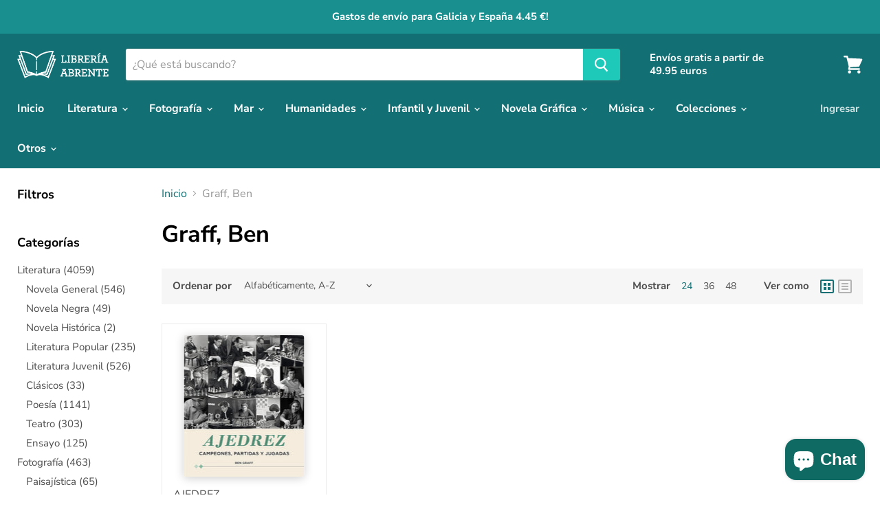

--- FILE ---
content_type: text/javascript
request_url: https://libreriaabrente.es/cdn/shop/t/5/assets/DynamicFeaturedCollection-StaticCollection-StaticProductRecommendations-StaticSearch.bundle.js?v=73485558877505452501595267286
body_size: 41835
content:
(window.wpJsonpPaskit=window.wpJsonpPaskit||[]).push([["DynamicFeaturedCollection-StaticCollection-StaticProductRecommendations-StaticSearch"],{"./node_modules/shopify-asyncview/dist/index.es.js":function(module,__webpack_exports__,__webpack_require__){"use strict";eval("__webpack_require__.r(__webpack_exports__);\n\n  /*!\n   * shopify-asyncview v2.0.3\n   * (c) 2019 Pixel Union\n  */\n\nfunction _classCallCheck(instance, Constructor) {\n  if (!(instance instanceof Constructor)) {\n    throw new TypeError(\"Cannot call a class as a function\");\n  }\n}\n\nfunction _defineProperties(target, props) {\n  for (var i = 0; i < props.length; i++) {\n    var descriptor = props[i];\n    descriptor.enumerable = descriptor.enumerable || false;\n    descriptor.configurable = true;\n    if (\"value\" in descriptor) descriptor.writable = true;\n    Object.defineProperty(target, descriptor.key, descriptor);\n  }\n}\n\nfunction _createClass(Constructor, protoProps, staticProps) {\n  if (protoProps) _defineProperties(Constructor.prototype, protoProps);\n  if (staticProps) _defineProperties(Constructor, staticProps);\n  return Constructor;\n}\n\nfunction _defineProperty(obj, key, value) {\n  if (key in obj) {\n    Object.defineProperty(obj, key, {\n      value: value,\n      enumerable: true,\n      configurable: true,\n      writable: true\n    });\n  } else {\n    obj[key] = value;\n  }\n\n  return obj;\n}\n\nfunction ownKeys(object, enumerableOnly) {\n  var keys = Object.keys(object);\n\n  if (Object.getOwnPropertySymbols) {\n    var symbols = Object.getOwnPropertySymbols(object);\n    if (enumerableOnly) symbols = symbols.filter(function (sym) {\n      return Object.getOwnPropertyDescriptor(object, sym).enumerable;\n    });\n    keys.push.apply(keys, symbols);\n  }\n\n  return keys;\n}\n\nfunction _objectSpread2(target) {\n  for (var i = 1; i < arguments.length; i++) {\n    var source = arguments[i] != null ? arguments[i] : {};\n\n    if (i % 2) {\n      ownKeys(source, true).forEach(function (key) {\n        _defineProperty(target, key, source[key]);\n      });\n    } else if (Object.getOwnPropertyDescriptors) {\n      Object.defineProperties(target, Object.getOwnPropertyDescriptors(source));\n    } else {\n      ownKeys(source).forEach(function (key) {\n        Object.defineProperty(target, key, Object.getOwnPropertyDescriptor(source, key));\n      });\n    }\n  }\n\n  return target;\n}\n\nfunction _slicedToArray(arr, i) {\n  return _arrayWithHoles(arr) || _iterableToArrayLimit(arr, i) || _nonIterableRest();\n}\n\nfunction _arrayWithHoles(arr) {\n  if (Array.isArray(arr)) return arr;\n}\n\nfunction _iterableToArrayLimit(arr, i) {\n  var _arr = [];\n  var _n = true;\n  var _d = false;\n  var _e = undefined;\n\n  try {\n    for (var _i = arr[Symbol.iterator](), _s; !(_n = (_s = _i.next()).done); _n = true) {\n      _arr.push(_s.value);\n\n      if (i && _arr.length === i) break;\n    }\n  } catch (err) {\n    _d = true;\n    _e = err;\n  } finally {\n    try {\n      if (!_n && _i[\"return\"] != null) _i[\"return\"]();\n    } finally {\n      if (_d) throw _e;\n    }\n  }\n\n  return _arr;\n}\n\nfunction _nonIterableRest() {\n  throw new TypeError(\"Invalid attempt to destructure non-iterable instance\");\n}\n\nvar deferred = {};\n\nvar AsyncView =\n/*#__PURE__*/\nfunction () {\n  function AsyncView() {\n    _classCallCheck(this, AsyncView);\n  }\n\n  _createClass(AsyncView, null, [{\n    key: \"load\",\n\n    /**\n     * Load the template given by the provided URL into the provided\n     * view\n     *\n     * @param {string} url - The url to load\n     * @param {object} query - An object containing additional query parameters of the URL\n     * @param {string} query.view - A required query parameter indicating which view to load\n     * @param {object} [options] - Config options\n     * @param {string} [options.hash] - A hash of the current page content\n     */\n    value: function load(url) {\n      var query = arguments.length > 1 && arguments[1] !== undefined ? arguments[1] : {};\n      var options = arguments.length > 2 && arguments[2] !== undefined ? arguments[2] : {};\n\n      if (!('view' in query)) {\n        return Promise.reject(new Error('\\'view\\' not found in \\'query\\' parameter'));\n      }\n\n      var querylessUrl = url.replace(/\\?[^#]+/, '');\n      var queryParamsString = new RegExp(/.+\\?([^#]+)/).exec(url);\n      var queryParams = query;\n\n      if (queryParamsString && queryParamsString.length >= 2) {\n        queryParamsString[1].split('&').forEach(function (param) {\n          var _param$split = param.split('='),\n              _param$split2 = _slicedToArray(_param$split, 2),\n              key = _param$split2[0],\n              value = _param$split2[1];\n\n          queryParams[key] = value;\n        });\n      } // NOTE: We're adding an additional timestamp to the query.\n      // This is to prevent certain browsers from returning cached\n      // versions of the url we are requesting.\n      // See this PR for more info: https://github.com/pixelunion/shopify-asyncview/pull/4\n\n\n      var cachebustingParams = _objectSpread2({}, queryParams, {\n        _: new Date().getTime()\n      });\n\n      var hashUrl = querylessUrl.replace(/([^#]+)(.*)/, function (match, address, hash) {\n        return \"\".concat(address, \"?\").concat(Object.keys(queryParams).sort().map(function (key) {\n          return \"\".concat(key, \"=\").concat(encodeURIComponent(queryParams[key]));\n        }).join('&')).concat(hash);\n      });\n      var requestUrl = querylessUrl.replace(/([^#]+)(.*)/, function (match, address, hash) {\n        return \"\".concat(address, \"?\").concat(Object.keys(cachebustingParams).sort().map(function (key) {\n          return \"\".concat(key, \"=\").concat(encodeURIComponent(cachebustingParams[key]));\n        }).join('&')).concat(hash);\n      });\n      var promise = new Promise(function (resolve, reject) {\n        var data;\n\n        if (hashUrl in deferred) {\n          resolve(deferred[hashUrl]);\n          return;\n        }\n\n        deferred[hashUrl] = promise;\n\n        if (options.hash) {\n          data = sessionStorage.getItem(hashUrl);\n\n          if (data) {\n            var deserialized = JSON.parse(data);\n\n            if (options.hash === deserialized.options.hash) {\n              delete deferred[hashUrl];\n              resolve(deserialized);\n              return;\n            }\n          }\n        }\n\n        var xhr = new XMLHttpRequest();\n        xhr.open('GET', requestUrl, true);\n\n        xhr.onload = function () {\n          var el = xhr.response;\n          var newOptions = {};\n          var optionsEl = el.querySelector('[data-options]');\n\n          if (optionsEl && optionsEl.innerHTML) {\n            newOptions = JSON.parse(el.querySelector('[data-options]').innerHTML);\n          }\n\n          var htmlEls = el.querySelectorAll('[data-html]');\n          var newHtml = {};\n\n          if (htmlEls.length === 1 && htmlEls[0].getAttribute('data-html') === '') {\n            newHtml = htmlEls[0].innerHTML;\n          } else {\n            for (var i = 0; i < htmlEls.length; i++) {\n              newHtml[htmlEls[i].getAttribute('data-html')] = htmlEls[i].innerHTML;\n            }\n          }\n\n          var dataEls = el.querySelectorAll('[data-data]');\n          var newData = {};\n\n          if (dataEls.length === 1 && dataEls[0].getAttribute('data-data') === '') {\n            newData = JSON.parse(dataEls[0].innerHTML);\n          } else {\n            for (var _i = 0; _i < dataEls.length; _i++) {\n              newData[dataEls[_i].getAttribute('data-data')] = JSON.parse(dataEls[_i].innerHTML);\n            }\n          }\n\n          if (options.hash) {\n            try {\n              sessionStorage.setItem(hashUrl, JSON.stringify({\n                options: newOptions,\n                data: newData,\n                html: newHtml\n              }));\n            } catch (error) {\n              console.error(error);\n            }\n          }\n\n          delete deferred[hashUrl];\n          resolve({\n            data: newData,\n            html: newHtml\n          });\n        };\n\n        xhr.onerror = function () {\n          delete deferred[hashUrl];\n          reject();\n        };\n\n        xhr.responseType = 'document';\n        xhr.send();\n      });\n      return promise;\n    }\n  }]);\n\n  return AsyncView;\n}();\n\n/* harmony default export */ __webpack_exports__[\"default\"] = (AsyncView);\n//# sourceURL=[module]\n//# sourceMappingURL=[data-uri]\n//# sourceURL=webpack-internal:///./node_modules/shopify-asyncview/dist/index.es.js\n")},"./source/scripts/components/GridItemSwatches.js":function(module,__webpack_exports__,__webpack_require__){"use strict";eval("__webpack_require__.r(__webpack_exports__);\n/* harmony export (binding) */ __webpack_require__.d(__webpack_exports__, \"default\", function() { return GridItemSwatches; });\n/* harmony import */ var _pixelunion_events__WEBPACK_IMPORTED_MODULE_0__ = __webpack_require__(/*! @pixelunion/events */ \"./node_modules/@pixelunion/events/dist/EventHandler.js\");\n/* harmony import */ var _pixelunion_events__WEBPACK_IMPORTED_MODULE_0___default = /*#__PURE__*/__webpack_require__.n(_pixelunion_events__WEBPACK_IMPORTED_MODULE_0__);\n/* harmony import */ var just_debounce__WEBPACK_IMPORTED_MODULE_1__ = __webpack_require__(/*! just-debounce */ \"./node_modules/just-debounce/index.js\");\n/* harmony import */ var just_debounce__WEBPACK_IMPORTED_MODULE_1___default = /*#__PURE__*/__webpack_require__.n(just_debounce__WEBPACK_IMPORTED_MODULE_1__);\n/* harmony import */ var rimg_shopify__WEBPACK_IMPORTED_MODULE_2__ = __webpack_require__(/*! rimg-shopify */ \"./node_modules/rimg-shopify/dist/index.es.js\");\n/* harmony import */ var shopify_asyncview__WEBPACK_IMPORTED_MODULE_3__ = __webpack_require__(/*! shopify-asyncview */ \"./node_modules/shopify-asyncview/dist/index.es.js\");\nfunction _classCallCheck(instance, Constructor) { if (!(instance instanceof Constructor)) { throw new TypeError(\"Cannot call a class as a function\"); } }\n\nfunction _defineProperties(target, props) { for (var i = 0; i < props.length; i++) { var descriptor = props[i]; descriptor.enumerable = descriptor.enumerable || false; descriptor.configurable = true; if (\"value\" in descriptor) descriptor.writable = true; Object.defineProperty(target, descriptor.key, descriptor); } }\n\nfunction _createClass(Constructor, protoProps, staticProps) { if (protoProps) _defineProperties(Constructor.prototype, protoProps); if (staticProps) _defineProperties(Constructor, staticProps); return Constructor; }\n\n\n\n\n\nvar swatchGap = null;\n\nvar GridItemSwatches = /*#__PURE__*/function () {\n  function GridItemSwatches(options) {\n    var _this = this;\n\n    _classCallCheck(this, GridItemSwatches);\n\n    this.el = options.el;\n    this.setInitialVariant = options.setInitialVariant;\n    this.expanded = false;\n    this.swatchImages = {};\n    this.swatchVariantIds = {};\n    this.selectedImage = null;\n    this.state = {};\n    this.events = new _pixelunion_events__WEBPACK_IMPORTED_MODULE_0___default.a();\n    this.data = JSON.parse(this.el.querySelector('[data-swatch-data]').innerHTML);\n    this.variants = this.data.variants;\n    this.swatchesContainer = this.el.querySelector('[data-swatches-container]');\n    this.cardLinks = this.el.querySelectorAll('[data-product-page-link]');\n    this.cardLinkHref = this.cardLinks[0].getAttribute('href');\n    this.activeControlTime = 0;\n    this.activeControl = this.swatchesContainer.querySelector('[checked]');\n    this.isPreselected = !!this.activeControl;\n    this.swatches = this.swatchesContainer.querySelectorAll('[data-swatch]');\n    this.swatchCount = this.swatches.length;\n    this.swatchCountWrapper = this.el.querySelector('[data-swatch-count-wrapper]');\n    this.swatchCount = this.swatchCountWrapper.querySelector('[data-swatch-count]');\n    this.swatchWidths = Array.prototype.map.call(this.swatches, function (swatch) {\n      return swatch.getBoundingClientRect().width;\n    });\n    this.resize();\n    this.el.querySelector('[data-swatches]').classList.add('processed');\n    this.originalImages = {\n      primary: this.el.querySelector('.productitem--image-primary'),\n      alternate: this.el.querySelector('.productitem--image-alternate')\n    };\n    this.disableUnavailable(); // +/- button expansion events\n\n    this.events.register(window, 'resize', just_debounce__WEBPACK_IMPORTED_MODULE_1___default()(function () {\n      return _this.resize();\n    }, 50));\n    this.events.register(this.swatchCountWrapper, 'click', function () {\n      return _this._toggleExpanded();\n    }); // Image injection events\n\n    this.injectImagesMouseoverEvent = this.events.register(this.el, 'mouseover', function () {\n      return _this._injectImages();\n    });\n    this.injectImagesFocusinEvent = this.events.register(this.el, 'focusin', function () {\n      return _this._injectImages();\n    }); // Image/swatch switching events\n\n    this.events.register(this.swatchesContainer, 'mouseover', function (e) {\n      return _this._handleMouseOver(e);\n    });\n    this.events.register(this.swatchesContainer, 'mouseleave', function (e) {\n      return _this._handleMouseLeave(e);\n    });\n    this.events.register(this.swatchesContainer, 'click', function (e) {\n      return _this._handleClick(e);\n    });\n    this.events.register(this.swatchesContainer, 'change', function (e) {\n      return _this._handleChange(e);\n    });\n    this.events.register(this.swatchesContainer, 'focusin', function (e) {\n      return _this._handleSwatchFocus(e);\n    });\n  }\n\n  _createClass(GridItemSwatches, [{\n    key: \"disableUnavailable\",\n    value: function disableUnavailable() {\n      var _this2 = this;\n\n      if (!this.variants) {\n        return;\n      }\n\n      var availableSwatches = {};\n      this.variants.forEach(function (variant) {\n        if (variant.available) {\n          availableSwatches[variant[_this2.data.swatchOptionKey]] = true;\n        }\n      });\n      var swatchInputs = this.swatchesContainer.querySelectorAll('input[name=\"swatch\"]');\n      swatchInputs.forEach(function (swatch) {\n        if (!(swatch.value in availableSwatches)) {\n          swatch.disabled = true;\n        }\n      });\n    }\n  }, {\n    key: \"resize\",\n    value: function resize() {\n      var _this3 = this;\n\n      if (this.expanded) this._toggleExpanded();\n      var availableWidth = this.swatchesContainer.getBoundingClientRect().width - parseInt(window.getComputedStyle(this.swatchesContainer).paddingRight, 10);\n      var newShowSwatchCount = this.swatches.length;\n      var cumulativeWidth = 0;\n\n      for (var i = 0; i < this.swatches.length; i++) {\n        if (cumulativeWidth + this.getSwatchGap() + this.swatchWidths[i] < availableWidth) {\n          cumulativeWidth += swatchGap + this.swatchWidths[i];\n        } else {\n          newShowSwatchCount = i;\n          break;\n        }\n      }\n\n      if (newShowSwatchCount === this.showSwatchCount) return;\n      this.showSwatchCount = newShowSwatchCount;\n      this.swatches.forEach(function (swatch, index) {\n        if (index < _this3.showSwatchCount) {\n          swatch.classList.add('productitem--swatches-swatch-visible');\n          swatch.classList.remove('productitem--swatches-swatch-hidden');\n        } else {\n          swatch.classList.remove('productitem--swatches-swatch-visible');\n          swatch.classList.add('productitem--swatches-swatch-hidden');\n        }\n      });\n      this.swatchCountWrapper.style.left = \"\".concat(cumulativeWidth, \"px\");\n\n      if (this.swatches.length > this.showSwatchCount) {\n        this.swatchCountWrapper.style.display = 'flex';\n        this.swatchCount.innerText = \"+\".concat(this.swatches.length - this.showSwatchCount);\n      } else {\n        this.swatchCountWrapper.style.display = 'none';\n      }\n    }\n  }, {\n    key: \"_injectImages\",\n    value: function _injectImages() {\n      var _this4 = this;\n\n      this.events.unregister(this.injectImagesFocusinEvent);\n      this.events.unregister(this.injectImagesMouseoverEvent);\n      shopify_asyncview__WEBPACK_IMPORTED_MODULE_3__[\"default\"].load(this.cardLinkHref, {\n        view: '_swatch-data'\n      }, {\n        hash: this.data.hash\n      }).then(function (_ref) {\n        var data = _ref.data;\n        if (_this4.imagesInjected) return;\n        _this4.imagesInjected = true;\n        var tempContainer = document.createDocumentFragment();\n\n        if (data.featuredImage) {\n          var tempEl = document.createElement('div');\n          tempEl.innerHTML = data.featuredImage;\n          var img = tempEl.querySelector('img');\n          tempContainer.appendChild(img);\n          _this4.featuredImage = img;\n        }\n\n        data.swatches.forEach(function (_ref2) {\n          var swatchValue = _ref2.swatchValue,\n              imageString = _ref2.imageString,\n              variantId = _ref2.variantId;\n          _this4.swatchVariantIds[swatchValue] = variantId;\n\n          if (imageString) {\n            var _tempEl = document.createElement('div');\n\n            _tempEl.innerHTML = imageString;\n\n            var _img = _tempEl.querySelector('img');\n\n            tempContainer.appendChild(_img);\n            _this4.swatchImages[swatchValue] = _img;\n          }\n        });\n\n        var imagesContainer = _this4.el.querySelector('[data-product-item-image]');\n\n        var salesBadge = imagesContainer.querySelector('[data-badge-sales]');\n        imagesContainer.insertBefore(tempContainer, salesBadge);\n        rimg_shopify__WEBPACK_IMPORTED_MODULE_2__[\"default\"].watch(imagesContainer);\n\n        _this4._setState({\n          swatchName: _this4.activeControl ? _this4.activeControl.value : null,\n          primaryImage: _this4.originalImages.primary,\n          hideAlternateImage: !!_this4.activeControl\n        });\n      });\n    }\n  }, {\n    key: \"_setState\",\n    value: function _setState(_ref3) {\n      var swatchName = _ref3.swatchName,\n          primaryImage = _ref3.primaryImage,\n          hideAlternateImage = _ref3.hideAlternateImage;\n      var oldPrimaryImg = this.state.primaryImage;\n      var href = swatchName ? \"\".concat(this.cardLinkHref, \"?variant=\").concat(this.swatchVariantIds[swatchName]) : this.cardLinkHref;\n      this.cardLinks.forEach(function (link) {\n        return link.setAttribute('href', href);\n      });\n      this.setInitialVariant(this.swatchVariantIds[swatchName] || this.variants[0].id);\n\n      if (oldPrimaryImg) {\n        oldPrimaryImg.classList.remove('productitem--image-primary');\n        oldPrimaryImg.style.visibility = '';\n      }\n\n      if (primaryImage) {\n        primaryImage.classList.add('productitem--image-primary');\n        primaryImage.style.visibility = hideAlternateImage ? 'visible' : '';\n      }\n\n      if (this.originalImages.alternate) {\n        this.originalImages.alternate.style.visibility = hideAlternateImage ? 'hidden' : '';\n      }\n\n      this.state = {\n        swatchName: swatchName,\n        primaryImage: primaryImage,\n        hideAlternateImage: hideAlternateImage\n      };\n    }\n  }, {\n    key: \"_handleChange\",\n    value: function _handleChange(_ref4) {\n      var target = _ref4.target;\n      this.activeControlTime = Date.now();\n      this.activeControl = target;\n      var swatchName = target.value;\n      this.selectedImage = this.swatchImages[swatchName] || this.originalImages.primary;\n\n      this._setState({\n        swatchName: swatchName,\n        primaryImage: this.selectedImage,\n        hideAlternateImage: true\n      });\n    }\n  }, {\n    key: \"_handleClick\",\n    value: function _handleClick(_ref5) {\n      var target = _ref5.target;\n\n      if (target === this.activeControl && this.activeControlTime + 150 < Date.now()) {\n        // Allow deselection, if swatch has been active for more than the threshold\n        // because we can't guarantee the order of the click and change events\n        target.checked = false;\n        this.activeControl = null;\n        this.selectedImage = null; // Swaps in featured image if card was rendered on server with preselected swatch variant image.\n\n        if (this.isPreselected && this.featuredImage) {\n          this.originalImages.primary = this.featuredImage;\n          this.isPreselected = false;\n        }\n\n        this._setState({\n          swatchName: null,\n          primaryImage: this.state.primaryImage,\n          hideAlternateImage: true\n        });\n      }\n    }\n  }, {\n    key: \"_handleMouseOver\",\n    value: function _handleMouseOver(event) {\n      if (event.target.hasAttribute('data-swatch-tooltip')) {\n        this._setState({\n          swatchName: this.state.swatchName,\n          primaryImage: this.swatchImages[event.target.dataset.swatchTooltip] || this.originalImages.primary,\n          hideAlternateImage: true\n        });\n      }\n    }\n  }, {\n    key: \"_handleMouseLeave\",\n    value: function _handleMouseLeave(_ref6) {\n      var target = _ref6.target;\n\n      if (target.hasAttribute('data-swatches-container')) {\n        this._setState({\n          swatchName: this.state.swatchName,\n          primaryImage: this.selectedImage || this.originalImages.primary,\n          hideAlternateImage: !!this.selectedImage\n        });\n      }\n    }\n  }, {\n    key: \"_handleSwatchFocus\",\n    value: function _handleSwatchFocus(_ref7) {\n      var target = _ref7.target;\n\n      if (this.expanded === false && target.nextElementSibling.classList.contains('productitem--swatches-swatch-hidden')) {\n        this._toggleExpanded();\n      }\n    }\n  }, {\n    key: \"_toggleExpanded\",\n    value: function _toggleExpanded() {\n      var swatchesEl = this.el.querySelector('[data-swatches]');\n\n      if (this.expanded) {\n        this.expanded = false;\n        swatchesEl.classList.remove('productitem--swatches-expanded');\n        this.swatchCount.innerText = \"+\".concat(this.swatches.length - this.showSwatchCount);\n      } else {\n        this.expanded = true;\n        swatchesEl.classList.add('productitem--swatches-expanded');\n      }\n    } // Getters are used to avoid having to get these properties for every card on the page\n\n  }, {\n    key: \"getSwatchGap\",\n    value: function getSwatchGap() {\n      if (swatchGap === null) {\n        swatchGap = parseInt(window.getComputedStyle(this.swatches[0]).getPropertyValue('margin-right'), 10);\n      }\n\n      return swatchGap;\n    }\n  }, {\n    key: \"unload\",\n    value: function unload() {\n      this.events.unregisterAll();\n    }\n  }]);\n\n  return GridItemSwatches;\n}();\n\n//# sourceURL=[module]\n//# sourceMappingURL=[data-uri]\n//# sourceURL=webpack-internal:///./source/scripts/components/GridItemSwatches.js\n")},"./source/scripts/components/Modal.js":function(module,__webpack_exports__,__webpack_require__){"use strict";eval('__webpack_require__.r(__webpack_exports__);\n/* harmony export (binding) */ __webpack_require__.d(__webpack_exports__, "default", function() { return Modal; });\n/* harmony import */ var jquery__WEBPACK_IMPORTED_MODULE_0__ = __webpack_require__(/*! jquery */ "./node_modules/jquery/dist/jquery.js");\n/* harmony import */ var jquery__WEBPACK_IMPORTED_MODULE_0___default = /*#__PURE__*/__webpack_require__.n(jquery__WEBPACK_IMPORTED_MODULE_0__);\n/* harmony import */ var just_debounce__WEBPACK_IMPORTED_MODULE_1__ = __webpack_require__(/*! just-debounce */ "./node_modules/just-debounce/index.js");\n/* harmony import */ var just_debounce__WEBPACK_IMPORTED_MODULE_1___default = /*#__PURE__*/__webpack_require__.n(just_debounce__WEBPACK_IMPORTED_MODULE_1__);\n/* harmony import */ var vanilla_modal__WEBPACK_IMPORTED_MODULE_2__ = __webpack_require__(/*! vanilla-modal */ "./node_modules/vanilla-modal/dist/index.js");\n/* harmony import */ var vanilla_modal__WEBPACK_IMPORTED_MODULE_2___default = /*#__PURE__*/__webpack_require__.n(vanilla_modal__WEBPACK_IMPORTED_MODULE_2__);\n/* harmony import */ var _shopify_theme_a11y__WEBPACK_IMPORTED_MODULE_3__ = __webpack_require__(/*! @shopify/theme-a11y */ "./node_modules/@shopify/theme-a11y/theme-a11y.js");\n/* harmony import */ var _helpers_ScrollLock__WEBPACK_IMPORTED_MODULE_4__ = __webpack_require__(/*! ../helpers/ScrollLock */ "./source/scripts/helpers/ScrollLock.js");\nfunction _classCallCheck(instance, Constructor) { if (!(instance instanceof Constructor)) { throw new TypeError("Cannot call a class as a function"); } }\n\nfunction _defineProperties(target, props) { for (var i = 0; i < props.length; i++) { var descriptor = props[i]; descriptor.enumerable = descriptor.enumerable || false; descriptor.configurable = true; if ("value" in descriptor) descriptor.writable = true; Object.defineProperty(target, descriptor.key, descriptor); } }\n\nfunction _createClass(Constructor, protoProps, staticProps) { if (protoProps) _defineProperties(Constructor.prototype, protoProps); if (staticProps) _defineProperties(Constructor, staticProps); return Constructor; }\n\n\n\n\n\n\n\nvar Modal = /*#__PURE__*/function () {\n  function Modal() {\n    var callbacks = arguments.length > 0 && arguments[0] !== undefined ? arguments[0] : {};\n\n    _classCallCheck(this, Modal);\n\n    this.$body = jquery__WEBPACK_IMPORTED_MODULE_0___default()(document.body);\n    this.$window = jquery__WEBPACK_IMPORTED_MODULE_0___default()(window);\n    this.modal = null;\n    this.$modal = jquery__WEBPACK_IMPORTED_MODULE_0___default()(\'[data-modal-container]\');\n    this.$modalInner = this.$modal.find(\'[data-modal-inner]\');\n    this.trigger = null; // Extend default vanilla-modal callbacks back to instantiator of Modal\n\n    this.defaultCallbacks = {\n      onOpen: function onOpen() {},\n      onClose: function onClose() {},\n      onBeforeOpen: function onBeforeOpen() {},\n      onBeforeClose: function onBeforeClose() {}\n    };\n    this.callbacks = jquery__WEBPACK_IMPORTED_MODULE_0___default.a.extend({}, this.defaultCallbacks, callbacks);\n    this.finishedLoading = this.finishedLoading.bind(this);\n    this._onOpen = this._onOpen.bind(this);\n    this._onBeforeOpen = this._onBeforeOpen.bind(this);\n    this._onClose = this._onClose.bind(this);\n    this._onBeforeClose = this._onBeforeClose.bind(this);\n    this._closeEsc = this._closeEsc.bind(this);\n    this.position = this.position.bind(this);\n    this.modalOptions = {\n      loadClass: \'\',\n      class: \'modal-loaded\',\n      onOpen: this._onOpen,\n      onClose: this._onClose,\n      onBeforeOpen: this._onBeforeOpen,\n      onBeforeClose: this._onBeforeClose,\n      transitions: false\n    };\n  }\n\n  _createClass(Modal, [{\n    key: "unload",\n    value: function unload() {\n      if (!this.modal || !this.modal.isOpen) return;\n      this.modal.destroy();\n      _helpers_ScrollLock__WEBPACK_IMPORTED_MODULE_4__["default"].unlock();\n    }\n    /**\n     * Open a modal with contents from selector\n     *\n     * @param selector\n     * @param handle\n     */\n\n  }, {\n    key: "open",\n    value: function open(selector) {\n      var handle = arguments.length > 1 && arguments[1] !== undefined ? arguments[1] : \'general\';\n      var trigger = arguments.length > 2 && arguments[2] !== undefined ? arguments[2] : null;\n\n      this._addModalClass(handle);\n\n      this.modal = new vanilla_modal__WEBPACK_IMPORTED_MODULE_2___default.a(this.modalOptions);\n      this.modal.open(selector);\n      this.trigger = trigger;\n      window.addEventListener(\'keydown\', this.closeEsc);\n    }\n  }, {\n    key: "close",\n    value: function close() {\n      this.modal.close();\n      window.removeEventListener(\'keydown\', this.closeEsc);\n    }\n  }, {\n    key: "finishedLoading",\n    value: function finishedLoading() {\n      Object(_shopify_theme_a11y__WEBPACK_IMPORTED_MODULE_3__["trapFocus"])(this.$modal[0]);\n    }\n  }, {\n    key: "_closeEsc",\n    value: function _closeEsc(e) {\n      if (e.key === \'Escape\') {\n        this.close();\n      }\n    }\n  }, {\n    key: "isOpen",\n    value: function isOpen() {\n      return this.modal && this.modal.isOpen;\n    }\n    /**\n     * Update the vertical positioning of modal\n     */\n\n  }, {\n    key: "position",\n    value: function position() {\n      var windowHeight = window.innerHeight;\n      var modalHeight = this.$modalInner.outerHeight();\n      var modalPadding = parseInt(this.$modal.css(\'padding-top\'), 10) * 2;\n      var offset = (windowHeight - modalPadding - modalHeight) / 2;\n      var marginTop = offset > 0 ? offset : 0;\n      this.$modalInner.css({\n        marginTop: marginTop\n      });\n    }\n    /**\n     * Add a class to the modal for individual styling\n     * @param handle\n     * @private\n     */\n\n  }, {\n    key: "_addModalClass",\n    value: function _addModalClass(handle) {\n      this.$modal.addClass("modal--".concat(handle));\n    }\n    /**\n     * Remove modal class based on the handle\n     * @private\n     */\n\n  }, {\n    key: "_removeModalClass",\n    value: function _removeModalClass() {\n      var modalClass = this.$modal.attr(\'class\').match(/modal--[\\w-]*\\b/);\n\n      if (!modalClass) {\n        return;\n      }\n\n      this.$modal.removeClass(modalClass[0]);\n    }\n  }, {\n    key: "_onClose",\n    value: function _onClose() {\n      this._removeModalClass();\n\n      _helpers_ScrollLock__WEBPACK_IMPORTED_MODULE_4__["default"].unlock();\n      this.$body.removeClass(\'modal-visible\');\n      this.$window.off(\'resize.modal\');\n      this.$modalInner.css({\n        marginTop: \'\'\n      });\n      this.callbacks.onClose();\n      Object(_shopify_theme_a11y__WEBPACK_IMPORTED_MODULE_3__["removeTrapFocus"])(this.$modal[0]);\n\n      if (this.activeElement) {\n        this.activeElement.focus();\n      }\n    }\n  }, {\n    key: "_onOpen",\n    value: function _onOpen() {\n      var _this = this;\n\n      this.activeElement = document.activeElement;\n      this.position();\n      _helpers_ScrollLock__WEBPACK_IMPORTED_MODULE_4__["default"].lock(this.$modal[0]);\n      this.$body.addClass(\'modal-visible\');\n      this.$window.on(\'resize.modal\', just_debounce__WEBPACK_IMPORTED_MODULE_1___default()(function () {\n        return _this.position();\n      }, 16, true, true));\n      this.callbacks.onOpen();\n      Object(_shopify_theme_a11y__WEBPACK_IMPORTED_MODULE_3__["trapFocus"])(this.$modal[0]);\n    }\n  }, {\n    key: "_onBeforeClose",\n    value: function _onBeforeClose() {\n      this.callbacks.onBeforeClose();\n    }\n  }, {\n    key: "_onBeforeOpen",\n    value: function _onBeforeOpen() {\n      this.callbacks.onBeforeOpen();\n    }\n  }]);\n\n  return Modal;\n}();\n\n//# sourceURL=[module]\n//# sourceMappingURL=[data-uri]\n//# sourceURL=webpack-internal:///./source/scripts/components/Modal.js\n')},"./source/scripts/components/ProductGridItem.js":function(module,__webpack_exports__,__webpack_require__){"use strict";eval("__webpack_require__.r(__webpack_exports__);\n/* harmony export (binding) */ __webpack_require__.d(__webpack_exports__, \"default\", function() { return ProductGridItem; });\n/* harmony import */ var jquery__WEBPACK_IMPORTED_MODULE_0__ = __webpack_require__(/*! jquery */ \"./node_modules/jquery/dist/jquery.js\");\n/* harmony import */ var jquery__WEBPACK_IMPORTED_MODULE_0___default = /*#__PURE__*/__webpack_require__.n(jquery__WEBPACK_IMPORTED_MODULE_0__);\n/* harmony import */ var scriptjs__WEBPACK_IMPORTED_MODULE_1__ = __webpack_require__(/*! scriptjs */ \"./node_modules/scriptjs/dist/script.js\");\n/* harmony import */ var scriptjs__WEBPACK_IMPORTED_MODULE_1___default = /*#__PURE__*/__webpack_require__.n(scriptjs__WEBPACK_IMPORTED_MODULE_1__);\n/* harmony import */ var _pixelunion_events__WEBPACK_IMPORTED_MODULE_2__ = __webpack_require__(/*! @pixelunion/events */ \"./node_modules/@pixelunion/events/dist/EventHandler.js\");\n/* harmony import */ var _pixelunion_events__WEBPACK_IMPORTED_MODULE_2___default = /*#__PURE__*/__webpack_require__.n(_pixelunion_events__WEBPACK_IMPORTED_MODULE_2__);\n/* harmony import */ var _pixelunion_animations__WEBPACK_IMPORTED_MODULE_3__ = __webpack_require__(/*! @pixelunion/animations */ \"./node_modules/@pixelunion/animations/dist/animations.es.js\");\n/* harmony import */ var _Layout__WEBPACK_IMPORTED_MODULE_4__ = __webpack_require__(/*! ../Layout */ \"./source/scripts/Layout.js\");\n/* harmony import */ var _helpers_LazyLoader__WEBPACK_IMPORTED_MODULE_5__ = __webpack_require__(/*! ../helpers/LazyLoader */ \"./source/scripts/helpers/LazyLoader.js\");\n/* harmony import */ var _ProductQuickshop__WEBPACK_IMPORTED_MODULE_6__ = __webpack_require__(/*! ./ProductQuickshop */ \"./source/scripts/components/ProductQuickshop.js\");\n/* harmony import */ var _AddToCartFlyout__WEBPACK_IMPORTED_MODULE_7__ = __webpack_require__(/*! ./AddToCartFlyout */ \"./source/scripts/components/AddToCartFlyout.js\");\n/* harmony import */ var _GridItemSwatches__WEBPACK_IMPORTED_MODULE_8__ = __webpack_require__(/*! ./GridItemSwatches */ \"./source/scripts/components/GridItemSwatches.js\");\nfunction _classCallCheck(instance, Constructor) { if (!(instance instanceof Constructor)) { throw new TypeError(\"Cannot call a class as a function\"); } }\n\nfunction _defineProperties(target, props) { for (var i = 0; i < props.length; i++) { var descriptor = props[i]; descriptor.enumerable = descriptor.enumerable || false; descriptor.configurable = true; if (\"value\" in descriptor) descriptor.writable = true; Object.defineProperty(target, descriptor.key, descriptor); } }\n\nfunction _createClass(Constructor, protoProps, staticProps) { if (protoProps) _defineProperties(Constructor.prototype, protoProps); if (staticProps) _defineProperties(Constructor, staticProps); return Constructor; }\n\n\n\n\n\n\n\n\n\n\n\nvar ProductGridItem = /*#__PURE__*/function () {\n  function ProductGridItem(options) {\n    var _this = this;\n\n    _classCallCheck(this, ProductGridItem);\n\n    this.el = options.el;\n    this.$el = jquery__WEBPACK_IMPORTED_MODULE_0___default()(options.el);\n    this.id = options.id;\n    this.productQuickshop = null;\n    this.quickshopInitialVariant = null;\n    this.quickBuySettings = null;\n    this.actionsOpen = false;\n    this.defaultView = options.grid_list;\n    this.events = new _pixelunion_events__WEBPACK_IMPORTED_MODULE_2___default.a();\n\n    if (options.lazy) {\n      this.lazyLoader = new _helpers_LazyLoader__WEBPACK_IMPORTED_MODULE_5__[\"default\"](this.$el[0], function () {\n        return _this._init();\n      });\n    } else {\n      this._init();\n    }\n  }\n\n  _createClass(ProductGridItem, [{\n    key: \"_init\",\n    value: function _init() {\n      var _this2 = this;\n\n      this.$window = jquery__WEBPACK_IMPORTED_MODULE_0___default()(window);\n      this.$html = jquery__WEBPACK_IMPORTED_MODULE_0___default()('html');\n      this.content = this.el.querySelector('[data-product-item-content]');\n      this.actions = this.el.querySelector('[data-product-actions]');\n      this.swatchesEl = this.el.querySelector('[data-swatches]');\n      this.quickBuyEl = this.el.querySelector('[data-quick-buy]');\n      this.quickshopSlimEl = this.el.querySelector('[data-quickshop-slim]');\n      this.quickshopFullEl = this.el.querySelector('[data-quickshop-full]');\n      this.hasProductActions = this.actions !== null;\n      this._addToCart = this._addToCart.bind(this);\n      this._actionsToggle = this._actionsToggle.bind(this);\n      this._openQuickShop = this._openQuickShop.bind(this);\n\n      if (this.hasProductActions) {\n        this._setSortByQueryParameters();\n\n        if (this.$html.hasClass('no-touch') && this.defaultView !== 'list-view') {\n          this.events.register(this.el, 'mouseenter', function (e) {\n            return _this2._actionsToggle(e);\n          });\n          this.events.register(this.el, 'mouseleave', function (e) {\n            return _this2._actionsToggle(e);\n          });\n          this.events.register(this.el, 'focusin', function (e) {\n            return _this2._actionsToggle(e);\n          });\n        } // $scripts checks existence of script in header before attempting to inject\n\n\n        scriptjs__WEBPACK_IMPORTED_MODULE_1___default()(jquery__WEBPACK_IMPORTED_MODULE_0___default()('[data-scripts]').data('shopify-api-url'), function () {\n          _this2.events.register(_this2.quickBuyEl, 'click', function (e) {\n            return _this2._addToCart(e);\n          });\n\n          _this2.events.register(_this2.quickshopSlimEl, 'click', function (e) {\n            return _this2._openQuickShop(e);\n          });\n\n          _this2.events.register(_this2.quickshopFullEl, 'click', function (e) {\n            return _this2._openQuickShop(e);\n          });\n        });\n      }\n\n      this.expandAnimation = Object(_pixelunion_animations__WEBPACK_IMPORTED_MODULE_3__[\"transition\"])({\n        el: this.content,\n        state: 'closed'\n      });\n\n      if (this.quickbuyEl !== null) {\n        this._initQuickBuy();\n      }\n\n      this._objectFitPolyfill();\n\n      if (this.swatchesEl) {\n        this.swatches = new _GridItemSwatches__WEBPACK_IMPORTED_MODULE_8__[\"default\"]({\n          el: this.$el[0],\n          setInitialVariant: function setInitialVariant(id) {\n            _this2.quickshopInitialVariant = id;\n          },\n          product: this.product\n        });\n      }\n    }\n    /**\n     * Make Shopify aware of releavent collection search info\n     *  - tag\n     *  - vendor\n     *  - pagination\n     *  - sorting criteria\n     *\n     * @private\n     */\n\n  }, {\n    key: \"_setSortByQueryParameters\",\n    value: function _setSortByQueryParameters() {\n      Shopify.queryParams = {};\n\n      if (location.search.length) {\n        for (var i = 0, aCouples = location.search.substr(1).split('&'); i < aCouples.length; i++) {\n          var aKeyValue = aCouples[i].split('='); // Reset the page number when we apply (i.e. don't add it to params)\n\n          if (aKeyValue.length > 1 && aKeyValue[0] !== 'page') {\n            Shopify.queryParams[decodeURIComponent(aKeyValue[0])] = decodeURIComponent(aKeyValue[1]);\n          }\n        }\n      }\n    }\n  }, {\n    key: \"_initQuickBuy\",\n    value: function _initQuickBuy() {\n      try {\n        this.quickBuySettings = JSON.parse(this.$el.find('[data-quick-buy-settings]').text());\n      } catch (error) {\n        console.warn(\"Quick buy: invalid QuickBuy data found. \".concat(error.message));\n      }\n    }\n  }, {\n    key: \"_openQuickShop\",\n    value: function _openQuickShop(event) {\n      event.preventDefault();\n      var leftThumbsClass = event.currentTarget.hasAttribute('data-thumbs-left') ? ' quickshop-thumbs-left' : '';\n      var modalClass = event.currentTarget.hasAttribute('data-quickshop-full') ? \"quickshop-full\".concat(leftThumbsClass) : 'quickshop-slim';\n\n      if (this.productQuickshop) {\n        this.productQuickshop.unload();\n      }\n\n      this.productQuickshop = new _ProductQuickshop__WEBPACK_IMPORTED_MODULE_6__[\"default\"]({\n        $el: this.$el,\n        id: this.id,\n        modalClass: modalClass,\n        trigger: this.$el.find('.productitem--title a'),\n        initialVariant: this.quickshopInitialVariant\n      });\n    }\n  }, {\n    key: \"_isObjectFitAvailable\",\n    value: function _isObjectFitAvailable() {\n      return 'objectFit' in document.documentElement.style;\n    }\n  }, {\n    key: \"_objectFitPolyfill\",\n    value: function _objectFitPolyfill() {\n      if (this._isObjectFitAvailable()) {\n        return;\n      }\n\n      var $figure = jquery__WEBPACK_IMPORTED_MODULE_0___default()('[data-product-item-image]', this.$el);\n      var featuredSrc = jquery__WEBPACK_IMPORTED_MODULE_0___default()('img:not(.productitem--image-alternate)', $figure).attr('src');\n      var alternateSrc = jquery__WEBPACK_IMPORTED_MODULE_0___default()('.productitem--image-alternate', $figure).attr('src');\n      $figure.addClass('product-item-image-no-objectfit');\n      $figure.css('background-image', \"url(\\\"\".concat(featuredSrc, \"\\\")\"));\n\n      if (alternateSrc) {\n        this.events.register(this.el, 'mouseover', function () {\n          $figure.css('background-image', \"url(\\\"\".concat(alternateSrc, \"\\\")\"));\n        });\n        this.events.register(this.el, 'mouseleave', function () {\n          $figure.css('background-image', \"url(\\\"\".concat(featuredSrc, \"\\\")\"));\n        });\n      }\n    }\n    /**\n     * Get height of element, and combined height of element + actions\n     *\n     * @returns {{heightBase, heightExpanded: *}}\n     * @private\n     */\n\n  }, {\n    key: \"_getHeights\",\n    value: function _getHeights() {\n      var _this$el$getBoundingC = this.el.getBoundingClientRect(),\n          height = _this$el$getBoundingC.height;\n\n      var actionsHeight = this.actions.getBoundingClientRect().height;\n      return {\n        heightBase: height,\n        heightExpanded: height + actionsHeight\n      };\n    }\n  }, {\n    key: \"_actionsToggle\",\n    value: function _actionsToggle(event) {\n      if (!_Layout__WEBPACK_IMPORTED_MODULE_4__[\"default\"].isGreaterThanBreakpoint('M')) return;\n      var $currentTarget = jquery__WEBPACK_IMPORTED_MODULE_0___default()(event.currentTarget);\n      var $target = jquery__WEBPACK_IMPORTED_MODULE_0___default()(event.target);\n      var openProductItem = false; // This function gets called on the element as well as the document focusin, so we want to\n      // be extra careful that we are inside the product card in question. We want the product card\n      // to close if another product card has received focus.\n\n      var productHasFocus = this.$el.is($currentTarget) || this.$el.is($target) || this.$el.is($target.parents('.productgrid--item').first()) || event.type === 'focusin' && $target[0].contains(this.$el[0]);\n\n      if (event.type === 'mouseenter' || event.type === 'mouseleave') {\n        openProductItem = event.type === 'mouseenter';\n      } else if (productHasFocus) {\n        openProductItem = true;\n      }\n\n      if (openProductItem) {\n        this._showActions();\n      } else {\n        this._hideActions();\n      }\n    }\n  }, {\n    key: \"_showActions\",\n    value: function _showActions() {\n      var _this3 = this;\n\n      if (this.actionsOpen) {\n        return;\n      }\n\n      var _this$_getHeights = this._getHeights(),\n          heightBase = _this$_getHeights.heightBase,\n          heightExpanded = _this$_getHeights.heightExpanded;\n\n      this.el.style.setProperty('--base-height', \"\".concat(heightBase, \"px\"));\n      this.el.style.setProperty('--open-height', \"\".concat(heightExpanded, \"px\")); // Store set the outer grid item to be open so it knows to adjust its z-index\n\n      this.el.setAttribute('data-open', ''); // Start animation, and transition base height to expanded height (in CSS)\n\n      this.expandAnimation.animateTo('open');\n      this.focusinEvent = this.events.register(document, 'focusin', function (e) {\n        return _this3._actionsToggle(e);\n      });\n      this.actionsOpen = true;\n    }\n  }, {\n    key: \"_hideActions\",\n    value: function _hideActions() {\n      var _this4 = this;\n\n      this.expandAnimation.animateTo('closed').then(function () {\n        _this4.el.removeAttribute('data-open');\n      });\n      this.events.unregister(this.focusinEvent);\n      this.actionsOpen = false;\n    }\n  }, {\n    key: \"_addToCart\",\n    value: function _addToCart(event) {\n      event.preventDefault();\n\n      if (this.addToCartFlyout) {\n        this.addToCartFlyout.unload();\n      }\n\n      var atcButton = event.currentTarget;\n      var variantID = atcButton.getAttribute('data-variant-id');\n      var formData = [{\n        name: 'id',\n        value: variantID\n      }, {\n        name: 'quantity',\n        value: 1\n      }];\n      var options = {\n        atcButton: atcButton,\n        settings: {\n          moneyFormat: this.quickBuySettings.money_format,\n          cartRedirection: this.quickBuySettings.cart_redirection\n        }\n      };\n      this.addToCartFlyout = new _AddToCartFlyout__WEBPACK_IMPORTED_MODULE_7__[\"default\"](formData, options);\n    }\n  }, {\n    key: \"unload\",\n    value: function unload() {\n      this.events.unregisterAll();\n\n      if (this.productQuickshop) {\n        this.productQuickshop.unload();\n      }\n\n      document.removeEventListener('focusin', this._actionsToggle);\n\n      if (this.swatches) {\n        this.swatches.unload();\n      }\n\n      this.lazyLoader.unload();\n    }\n  }]);\n\n  return ProductGridItem;\n}();\n\n//# sourceURL=[module]\n//# sourceMappingURL=[data-uri]\n//# sourceURL=webpack-internal:///./source/scripts/components/ProductGridItem.js\n")},"./source/scripts/components/ProductQuickshop.js":function(module,__webpack_exports__,__webpack_require__){"use strict";eval('__webpack_require__.r(__webpack_exports__);\n/* harmony export (binding) */ __webpack_require__.d(__webpack_exports__, "default", function() { return ProductQuickshop; });\n/* harmony import */ var jquery__WEBPACK_IMPORTED_MODULE_0__ = __webpack_require__(/*! jquery */ "./node_modules/jquery/dist/jquery.js");\n/* harmony import */ var jquery__WEBPACK_IMPORTED_MODULE_0___default = /*#__PURE__*/__webpack_require__.n(jquery__WEBPACK_IMPORTED_MODULE_0__);\n/* harmony import */ var shopify_asyncview__WEBPACK_IMPORTED_MODULE_1__ = __webpack_require__(/*! shopify-asyncview */ "./node_modules/shopify-asyncview/dist/index.es.js");\n/* harmony import */ var _Modal__WEBPACK_IMPORTED_MODULE_2__ = __webpack_require__(/*! ./Modal */ "./source/scripts/components/Modal.js");\n/* harmony import */ var _ProductDetails__WEBPACK_IMPORTED_MODULE_3__ = __webpack_require__(/*! ./ProductDetails */ "./source/scripts/components/ProductDetails.js");\n/* harmony import */ var _RichText__WEBPACK_IMPORTED_MODULE_4__ = __webpack_require__(/*! ./RichText */ "./source/scripts/components/RichText.js");\n/* harmony import */ var _helpers_ProductReviews__WEBPACK_IMPORTED_MODULE_5__ = __webpack_require__(/*! ../helpers/ProductReviews */ "./source/scripts/helpers/ProductReviews.js");\n/* harmony import */ var _helpers_Ripple__WEBPACK_IMPORTED_MODULE_6__ = __webpack_require__(/*! ../helpers/Ripple */ "./source/scripts/helpers/Ripple.js");\nfunction _classCallCheck(instance, Constructor) { if (!(instance instanceof Constructor)) { throw new TypeError("Cannot call a class as a function"); } }\n\nfunction _defineProperties(target, props) { for (var i = 0; i < props.length; i++) { var descriptor = props[i]; descriptor.enumerable = descriptor.enumerable || false; descriptor.configurable = true; if ("value" in descriptor) descriptor.writable = true; Object.defineProperty(target, descriptor.key, descriptor); } }\n\nfunction _createClass(Constructor, protoProps, staticProps) { if (protoProps) _defineProperties(Constructor.prototype, protoProps); if (staticProps) _defineProperties(Constructor, staticProps); return Constructor; }\n\n\n\n\n\n\n\n\n\nvar ProductQuickshop = /*#__PURE__*/function () {\n  function ProductQuickshop(options) {\n    _classCallCheck(this, ProductQuickshop);\n\n    this.$el = options.$el;\n    this.id = options.id;\n    this.initialVariant = options.initialVariant || null;\n    this.quickShopSelector = "#shopify-section-".concat(this.id, " [data-product-quickshop]");\n    this.$quickShop = jquery__WEBPACK_IMPORTED_MODULE_0___default()(this.quickShopSelector);\n    this.quickshopSpinner = this.$quickShop[0].querySelector(\'.quickshop-spinner\');\n    this.modalClass = options.modalClass;\n    this.loaded = false;\n    this.richText = null;\n    this.productDetails = null;\n    this.trigger = options.trigger;\n    this.isOpen = false;\n    this.openingAddToCart = false;\n    this.url = this.$el.data(\'product-quickshop-url\');\n    this.hash = this.$el.data(\'quickshop-hash\');\n    this.modalCallbacks = {\n      onOpen: this._open.bind(this),\n      onClose: this._close.bind(this)\n    };\n    this.atcCallbacks = {\n      onInit: this._onATCInit.bind(this),\n      onError: this._onATCError.bind(this),\n      onSuccess: this._onATCSuccess.bind(this),\n      onClose: this._onATCClose.bind(this)\n    };\n\n    this._initialize();\n  }\n\n  _createClass(ProductQuickshop, [{\n    key: "_initialize",\n    value: function _initialize() {\n      var _this = this;\n\n      this.modal = new _Modal__WEBPACK_IMPORTED_MODULE_2__["default"](this.modalCallbacks);\n      this.modal.open(this.quickShopSelector, this.modalClass, this.trigger);\n      this.isOpen = true;\n      var $quickShopModalContent = this.modal.$modalInner.find(\'[data-modal-content]\');\n      shopify_asyncview__WEBPACK_IMPORTED_MODULE_1__["default"].load(this.url, {\n        view: \'_quickshop\'\n      }, {\n        hash: this.hash\n      }).then(function (_ref) {\n        var html = _ref.html,\n            data = _ref.data;\n\n        // Stop populating the modal if it was closed before the content was loaded\n        if (!_this.isOpen) {\n          return;\n        }\n\n        $quickShopModalContent.html(html.content);\n        Object(_helpers_ProductReviews__WEBPACK_IMPORTED_MODULE_5__["initShopifyProductReviews"])();\n        Object(_helpers_Ripple__WEBPACK_IMPORTED_MODULE_6__["setupRippleEffect"])($quickShopModalContent[0]);\n\n        if (window.Shopify && Shopify.PaymentButton) {\n          Shopify.PaymentButton.init();\n        }\n\n        _this.$message = $quickShopModalContent.find(\'[data-product-quickshop-message]\');\n        _this.$formArea = $quickShopModalContent.find(\'[data-product-form-area]\');\n        _this.gallery = $quickShopModalContent[0].querySelector(\'[data-product-gallery]\');\n        _this.$details = $quickShopModalContent.find(\'[data-product-details]\');\n        _this.$description = $quickShopModalContent.find(\'[data-product-description]\');\n        _this.context = data.context;\n        _this.settings = data.settings;\n        _this.product = data.product;\n\n        _this._onQuickshopLoaded();\n      }).catch();\n    }\n  }, {\n    key: "_onQuickshopLoaded",\n    value: function _onQuickshopLoaded() {\n      var _this2 = this;\n\n      if (this.loaded) {\n        return;\n      }\n\n      if (this.$description && this.$description.length) {\n        this.richText = new _RichText__WEBPACK_IMPORTED_MODULE_4__["default"](this.$description);\n      }\n\n      var options = {\n        $formArea: this.$formArea,\n        gallery: this.gallery,\n        $details: this.$details,\n        atcCallbacks: this.atcCallbacks,\n        context: this.context,\n        settings: this.settings,\n        product: this.product,\n        useHistory: false,\n        isQuickshop: true,\n        initialVariant: this.initialVariant\n      };\n      this.modal.position();\n      this.modal.finishedLoading();\n      this.loaded = true;\n      window.requestAnimationFrame(function () {\n        _this2.productDetails = new _ProductDetails__WEBPACK_IMPORTED_MODULE_3__["default"](options);\n      });\n    }\n  }, {\n    key: "_open",\n    value: function _open() {// do nothing\n    }\n  }, {\n    key: "_close",\n    value: function _close() {\n      if (this.productDetails) {\n        this.productDetails.unload();\n      }\n\n      if (this.richText) {\n        this.richText.unload();\n      }\n\n      if (!this.openingAddToCart) {\n        this.trigger.focus();\n      }\n\n      this.loaded = false;\n      this.isOpen = false;\n      this.$quickShop.empty();\n      this.$quickShop.html(this.quickshopSpinner);\n\n      this._toggleMessage(\'\', false);\n\n      this.modal.unload();\n    }\n  }, {\n    key: "_toggleMessage",\n    value: function _toggleMessage(message, isVisible) {\n      if (this.$message) {\n        this.$message.html(message).toggleClass(\'visible\', isVisible);\n      }\n    }\n  }, {\n    key: "_onATCInit",\n    value: function _onATCInit() {\n      this.openingAddToCart = true;\n      this.$message.removeClass(\'visible\');\n    }\n  }, {\n    key: "_onATCError",\n    value: function _onATCError(error) {\n      var $content = jquery__WEBPACK_IMPORTED_MODULE_0___default()("<div class=\\"product-message--error\\" tabindex=\\"-1\\">".concat(error, "</div>"));\n\n      this._toggleMessage($content, true);\n\n      $content.focus();\n    }\n  }, {\n    key: "_onATCSuccess",\n    value: function _onATCSuccess() {\n      this._close();\n    }\n  }, {\n    key: "_onATCClose",\n    value: function _onATCClose() {// Do nothing\n    }\n  }, {\n    key: "unload",\n    value: function unload() {\n      this._close();\n    }\n  }]);\n\n  return ProductQuickshop;\n}();\n\n//# sourceURL=[module]\n//# sourceMappingURL=[data-uri]\n//# sourceURL=webpack-internal:///./source/scripts/components/ProductQuickshop.js\n')},"./source/scripts/helpers/LazyLoader.js":function(module,__webpack_exports__,__webpack_require__){"use strict";eval('__webpack_require__.r(__webpack_exports__);\n/* harmony export (binding) */ __webpack_require__.d(__webpack_exports__, "default", function() { return LazyLoader; });\nfunction ownKeys(object, enumerableOnly) { var keys = Object.keys(object); if (Object.getOwnPropertySymbols) { var symbols = Object.getOwnPropertySymbols(object); if (enumerableOnly) symbols = symbols.filter(function (sym) { return Object.getOwnPropertyDescriptor(object, sym).enumerable; }); keys.push.apply(keys, symbols); } return keys; }\n\nfunction _objectSpread(target) { for (var i = 1; i < arguments.length; i++) { var source = arguments[i] != null ? arguments[i] : {}; if (i % 2) { ownKeys(Object(source), true).forEach(function (key) { _defineProperty(target, key, source[key]); }); } else if (Object.getOwnPropertyDescriptors) { Object.defineProperties(target, Object.getOwnPropertyDescriptors(source)); } else { ownKeys(Object(source)).forEach(function (key) { Object.defineProperty(target, key, Object.getOwnPropertyDescriptor(source, key)); }); } } return target; }\n\nfunction _defineProperty(obj, key, value) { if (key in obj) { Object.defineProperty(obj, key, { value: value, enumerable: true, configurable: true, writable: true }); } else { obj[key] = value; } return obj; }\n\nfunction _classCallCheck(instance, Constructor) { if (!(instance instanceof Constructor)) { throw new TypeError("Cannot call a class as a function"); } }\n\nfunction _defineProperties(target, props) { for (var i = 0; i < props.length; i++) { var descriptor = props[i]; descriptor.enumerable = descriptor.enumerable || false; descriptor.configurable = true; if ("value" in descriptor) descriptor.writable = true; Object.defineProperty(target, descriptor.key, descriptor); } }\n\nfunction _createClass(Constructor, protoProps, staticProps) { if (protoProps) _defineProperties(Constructor.prototype, protoProps); if (staticProps) _defineProperties(Constructor, staticProps); return Constructor; }\n\n/**\n * Allows a callback to be run once, when a target intersects the viewport.\n * @constructor\n * @param {HTMLElement} target Element to track\n * @param {Function} callback Function to execute when target enters viewport (only executed once)\n * @param {Object} [options] options with which to construct the IntersectionObserver\n * @param {string} [options.rootMargin=\'30%\'] A string which specifies a set of offsets to add to the root\'s bounding_box when calculating intersections.\n * @param {number} [options.threshold=0] Ratio of intersection required to trigger callback\n */\nvar LazyLoader = /*#__PURE__*/function () {\n  function LazyLoader(target, callback, options) {\n    _classCallCheck(this, LazyLoader);\n\n    var defaultOptions = {\n      rootMargin: \'30%\',\n      threshold: 0\n    };\n    this.callback = callback;\n    this._runCallback = this._runCallback.bind(this);\n    this.observer = new IntersectionObserver(this._runCallback, _objectSpread(_objectSpread({}, defaultOptions), options));\n    this.observer.observe(target);\n  }\n  /**\n   * Runs the callback if first entry becomes intersecting, then unloads the LazyLoader\n   * @_runCallback\n   * @param {IntersectionObserverEntry[]} entries Entry to check - all but the\n   * first element will be ignored.\n   */\n\n\n  _createClass(LazyLoader, [{\n    key: "_runCallback",\n    value: function _runCallback(entries) {\n      // do nothing unless target moved into state of intersection\n      if (entries[0].isIntersecting === true) {\n        this.unload();\n        this.callback();\n      }\n    }\n    /**\n     * Disconnects IntersectionObserver if active\n     * @unload\n     */\n\n  }, {\n    key: "unload",\n    value: function unload() {\n      this.observer.disconnect();\n    }\n  }]);\n\n  return LazyLoader;\n}();\n\n//# sourceURL=[module]\n//# sourceMappingURL=[data-uri]\n//# sourceURL=webpack-internal:///./source/scripts/helpers/LazyLoader.js\n')},"./source/scripts/helpers/ProductReviews.js":function(module,__webpack_exports__,__webpack_require__){"use strict";eval('__webpack_require__.r(__webpack_exports__);\n/* harmony export (binding) */ __webpack_require__.d(__webpack_exports__, "initShopifyProductReviews", function() { return initShopifyProductReviews; });\nvar initShopifyProductReviews = function initShopifyProductReviews() {\n  if (!window.SPR) {\n    return;\n  }\n\n  window.SPR.registerCallbacks();\n  window.SPR.initRatingHandler();\n  window.SPR.initDomEls();\n  window.SPR.loadProducts();\n  window.SPR.loadBadges();\n};\n/* harmony default export */ __webpack_exports__["default"] = ({\n  initShopifyProductReviews: initShopifyProductReviews\n});//# sourceURL=[module]\n//# sourceMappingURL=[data-uri]\n//# sourceURL=webpack-internal:///./source/scripts/helpers/ProductReviews.js\n')},"./source/scripts/helpers/ScrollLock.js":function(module,__webpack_exports__,__webpack_require__){"use strict";eval("__webpack_require__.r(__webpack_exports__);\n/* harmony export (binding) */ __webpack_require__.d(__webpack_exports__, \"default\", function() { return ScrollLock; });\nfunction _classCallCheck(instance, Constructor) { if (!(instance instanceof Constructor)) { throw new TypeError(\"Cannot call a class as a function\"); } }\n\nfunction _defineProperties(target, props) { for (var i = 0; i < props.length; i++) { var descriptor = props[i]; descriptor.enumerable = descriptor.enumerable || false; descriptor.configurable = true; if (\"value\" in descriptor) descriptor.writable = true; Object.defineProperty(target, descriptor.key, descriptor); } }\n\nfunction _createClass(Constructor, protoProps, staticProps) { if (protoProps) _defineProperties(Constructor.prototype, protoProps); if (staticProps) _defineProperties(Constructor, staticProps); return Constructor; }\n\nvar _document = document,\n    body = _document.body;\nvar html = document.querySelector('html');\n\nfunction _blockScroll(event) {\n  // Only block events that occur outside the modal\n  if (event.target.closest('.allow-scroll-while-locked')) return;\n  event.preventDefault();\n  event.stopPropagation();\n}\n\nvar ScrollLock = /*#__PURE__*/function () {\n  function ScrollLock() {\n    _classCallCheck(this, ScrollLock);\n  }\n\n  _createClass(ScrollLock, null, [{\n    key: \"lock\",\n\n    /**\n     * Prevents all scrolling of the document\n     * @param {HTMLElement} modal Element within which scrolling is allowed\n     */\n    value: function lock(modal) {\n      if (modal) {\n        modal.classList.add('allow-scroll-while-locked');\n      }\n\n      html.classList.add('scroll-locked');\n      body.style.top = -1 * window.pageYOffset;\n      body.addEventListener('scroll', _blockScroll, false);\n      body.addEventListener('touchmove', _blockScroll, {\n        passive: false\n      });\n    }\n    /**\n     * Removes scroll lock\n     */\n\n  }, {\n    key: \"unlock\",\n    value: function unlock() {\n      document.querySelectorAll('.allow-scroll-while-locked').forEach(function (modal) {\n        return modal.classList.remove('allow-scroll-while-locked');\n      });\n      html.classList.remove('scroll-locked');\n      body.style.top = '';\n      body.removeEventListener('scroll', _blockScroll, false);\n      body.removeEventListener('touchmove', _blockScroll, {\n        passive: false\n      });\n    }\n  }, {\n    key: \"isLocked\",\n    get: function get() {\n      return html.classList.contains('scroll-locked');\n    }\n  }]);\n\n  return ScrollLock;\n}();\n\n//# sourceURL=[module]\n//# sourceMappingURL=[data-uri]\n//# sourceURL=webpack-internal:///./source/scripts/helpers/ScrollLock.js\n")}}]);
//# sourceMappingURL=/cdn/shop/t/5/assets/DynamicFeaturedCollection-StaticCollection-StaticProductRecommendations-StaticSearch.bundle.js.map?v=73485558877505452501595267286


--- FILE ---
content_type: text/javascript
request_url: https://libreriaabrente.es/cdn/shop/t/5/assets/DynamicFeaturedCollection-DynamicProduct-DynamicVideo-StaticCollection-StaticProduct-StaticProductRe-e0887dd8.bundle.js?v=25922242500625735961595267285
body_size: 8688
content:
(window.wpJsonpPaskit=window.wpJsonpPaskit||[]).push([["DynamicFeaturedCollection-DynamicProduct-DynamicVideo-StaticCollection-StaticProduct-StaticProductRe-e0887dd8"],{"./source/scripts/components/Video.js":function(module,__webpack_exports__,__webpack_require__){"use strict";eval("__webpack_require__.r(__webpack_exports__);\n/* harmony export (binding) */ __webpack_require__.d(__webpack_exports__, \"default\", function() { return Video; });\n/* harmony import */ var _Youtube__WEBPACK_IMPORTED_MODULE_0__ = __webpack_require__(/*! ./Youtube */ \"./source/scripts/components/Youtube.js\");\n/* harmony import */ var _Vimeo__WEBPACK_IMPORTED_MODULE_1__ = __webpack_require__(/*! ./Vimeo */ \"./source/scripts/components/Vimeo.js\");\nfunction _classCallCheck(instance, Constructor) { if (!(instance instanceof Constructor)) { throw new TypeError(\"Cannot call a class as a function\"); } }\n\nfunction _defineProperties(target, props) { for (var i = 0; i < props.length; i++) { var descriptor = props[i]; descriptor.enumerable = descriptor.enumerable || false; descriptor.configurable = true; if (\"value\" in descriptor) descriptor.writable = true; Object.defineProperty(target, descriptor.key, descriptor); } }\n\nfunction _createClass(Constructor, protoProps, staticProps) { if (protoProps) _defineProperties(Constructor.prototype, protoProps); if (staticProps) _defineProperties(Constructor, staticProps); return Constructor; }\n\n\n\n\nvar Video = /*#__PURE__*/function () {\n  function Video(el, options) {\n    _classCallCheck(this, Video);\n\n    this.el = el;\n    this.options = options;\n    this.platform = el.getAttribute('data-video').trim();\n    this.playButton = el.querySelector('[data-video-play-button]');\n    this.videoEl = el.querySelector('[data-video-element]');\n    this.onPlayClick = this._onPlayClick.bind(this);\n    this.onPauseClick = this._onPauseClick.bind(this);\n    this.autoplay = this._autoplay.bind(this);\n    this.video = null;\n    this.videoData = {\n      el: this.videoEl.childNodes[0],\n      videoUrl: this.videoEl.getAttribute('data-video-url'),\n      loop: this.options && this.options.loop\n    };\n\n    switch (this.platform) {\n      case 'youtube':\n        this.video = new _Youtube__WEBPACK_IMPORTED_MODULE_0__[\"default\"](this.videoData);\n        break;\n\n      case 'vimeo':\n        this.video = new _Vimeo__WEBPACK_IMPORTED_MODULE_1__[\"default\"](this.videoData);\n        break;\n\n      default:\n        this.video = null;\n        break;\n    }\n\n    this.el.addEventListener('click', this.onPlayClick);\n\n    if (this.playButton) {\n      if (this.options && this.options.autoplay) {\n        this.autoplay();\n      }\n\n      this.playButton.addEventListener('click', this.onPlayClick);\n    }\n  }\n\n  _createClass(Video, [{\n    key: \"_onPlayClick\",\n    value: function _onPlayClick() {\n      var _this = this;\n\n      this.el.classList.add('video-loading');\n      this.video.play().then(function () {\n        _this.el.classList.add('video-transitioning');\n\n        setTimeout(function () {\n          _this.el.classList.remove('video-loading');\n\n          _this.el.classList.remove('video-transitioning');\n\n          _this.el.classList.add('video-playing');\n        }, 200);\n      });\n    }\n  }, {\n    key: \"_onPauseClick\",\n    value: function _onPauseClick() {\n      this.video.pause();\n    }\n  }, {\n    key: \"_autoplay\",\n    value: function _autoplay() {\n      var _this2 = this;\n\n      this.el.classList.add('video-loading');\n      this.video.autoplay().then(function () {\n        _this2.el.classList.add('video-transitioning');\n\n        setTimeout(function () {\n          _this2.el.classList.remove('video-loading');\n\n          _this2.el.classList.remove('video-transitioning');\n\n          _this2.el.classList.add('video-playing');\n        }, 200);\n      });\n    }\n  }, {\n    key: \"play\",\n    value: function play() {\n      this._onPlayClick();\n    }\n  }, {\n    key: \"pause\",\n    value: function pause() {\n      this._onPauseClick();\n    }\n  }, {\n    key: \"unload\",\n    value: function unload() {\n      this.el.removeEventListener('click', this.onPlayClick);\n\n      if (this.playButton) {\n        this.playButton.removeEventListener('click', this.onPlayClick);\n      }\n\n      if (this.video) {\n        this.video.unload();\n      }\n    }\n  }, {\n    key: \"destroy\",\n    value: function destroy() {\n      this.unload();\n    }\n  }]);\n\n  return Video;\n}();\n\n//# sourceURL=[module]\n//# sourceMappingURL=[data-uri]\n//# sourceURL=webpack-internal:///./source/scripts/components/Video.js\n")},"./source/scripts/components/Vimeo.js":function(module,__webpack_exports__,__webpack_require__){"use strict";eval("__webpack_require__.r(__webpack_exports__);\n/* harmony export (binding) */ __webpack_require__.d(__webpack_exports__, \"default\", function() { return VimeoPlayer; });\n/* harmony import */ var scriptjs__WEBPACK_IMPORTED_MODULE_0__ = __webpack_require__(/*! scriptjs */ \"./node_modules/scriptjs/dist/script.js\");\n/* harmony import */ var scriptjs__WEBPACK_IMPORTED_MODULE_0___default = /*#__PURE__*/__webpack_require__.n(scriptjs__WEBPACK_IMPORTED_MODULE_0__);\nfunction _classCallCheck(instance, Constructor) { if (!(instance instanceof Constructor)) { throw new TypeError(\"Cannot call a class as a function\"); } }\n\nfunction _defineProperties(target, props) { for (var i = 0; i < props.length; i++) { var descriptor = props[i]; descriptor.enumerable = descriptor.enumerable || false; descriptor.configurable = true; if (\"value\" in descriptor) descriptor.writable = true; Object.defineProperty(target, descriptor.key, descriptor); } }\n\nfunction _createClass(Constructor, protoProps, staticProps) { if (protoProps) _defineProperties(Constructor.prototype, protoProps); if (staticProps) _defineProperties(Constructor, staticProps); return Constructor; }\n\n\nvar api = 'https://player.vimeo.com/api/player.js';\nvar apiLoaded = false;\n\nvar VimeoPlayer = /*#__PURE__*/function () {\n  function VimeoPlayer(_ref) {\n    var el = _ref.el,\n        videoUrl = _ref.videoUrl;\n\n    _classCallCheck(this, VimeoPlayer);\n\n    this.el = el;\n    var urlParts = videoUrl.split('/');\n    this.id = urlParts[urlParts.length - 1];\n    this.onReadyCallback = null;\n    this.onApiLoaded = this._onApiLoaded.bind(this);\n    this.onProgress = this._onProgress.bind(this);\n    this.onProgressCallback = null;\n\n    if (apiLoaded) {\n      this._onApiLoaded();\n    } else {\n      scriptjs__WEBPACK_IMPORTED_MODULE_0___default()(api, this.onApiLoaded);\n    }\n  }\n\n  _createClass(VimeoPlayer, [{\n    key: \"play\",\n    value: function play() {\n      var _this = this;\n\n      return new Promise(function (resolve) {\n        _this.onProgressCallback = resolve;\n\n        if (apiLoaded) {\n          _this.player.on('play', _this.onProgress);\n\n          _this.player.play();\n        } else {\n          _this.onReadyCallback = function () {\n            _this.player.on('play', _this.onProgress);\n\n            _this.player.play();\n          };\n        }\n      });\n    }\n  }, {\n    key: \"pause\",\n    value: function pause() {\n      var _this2 = this;\n\n      return new Promise(function (resolve) {\n        _this2.onProgressCallback = resolve;\n\n        if (apiLoaded) {\n          _this2.player.on('pause', _this2.onProgress);\n\n          _this2.player.pause();\n        } else {\n          _this2.onReadyCallback = function () {\n            _this2.player.on('pause', _this2.onProgress);\n\n            _this2.player.pause();\n          };\n        }\n      });\n    }\n  }, {\n    key: \"autoplay\",\n    value: function autoplay() {\n      var _this3 = this;\n\n      return new Promise(function (resolve) {\n        _this3.onProgressCallback = resolve;\n\n        if (apiLoaded) {\n          _this3.player.on('play', _this3.onProgress);\n\n          _this3.player.setVolume(0);\n\n          _this3.player.play();\n        } else {\n          _this3.onReadyCallback = function () {\n            _this3.player.on('play', _this3.onProgress);\n\n            _this3.player.setVolume(0);\n\n            _this3.player.play();\n          };\n        }\n      });\n    }\n  }, {\n    key: \"unload\",\n    value: function unload() {\n      this.player.unload().catch();\n    }\n  }, {\n    key: \"_onApiLoaded\",\n    value: function _onApiLoaded() {\n      this.player = new window.Vimeo.Player(this.el, {\n        id: this.id\n      });\n      this.player.ready().then().catch();\n      apiLoaded = true;\n\n      if (this.onReadyCallback) {\n        this.onReadyCallback();\n      }\n    }\n  }, {\n    key: \"_onProgress\",\n    value: function _onProgress() {\n      this.player.off('play', this.onProgress);\n      this.player.off('pause', this.onProgress);\n\n      if (this.onProgressCallback) {\n        this.onProgressCallback();\n        this.onProgressCallback = null;\n      }\n    }\n  }]);\n\n  return VimeoPlayer;\n}();\n\n//# sourceURL=[module]\n//# sourceMappingURL=[data-uri]\n//# sourceURL=webpack-internal:///./source/scripts/components/Vimeo.js\n")},"./source/scripts/components/Youtube.js":function(module,__webpack_exports__,__webpack_require__){"use strict";eval('__webpack_require__.r(__webpack_exports__);\n/* harmony export (binding) */ __webpack_require__.d(__webpack_exports__, "default", function() { return Youtube; });\n/* harmony import */ var scriptjs__WEBPACK_IMPORTED_MODULE_0__ = __webpack_require__(/*! scriptjs */ "./node_modules/scriptjs/dist/script.js");\n/* harmony import */ var scriptjs__WEBPACK_IMPORTED_MODULE_0___default = /*#__PURE__*/__webpack_require__.n(scriptjs__WEBPACK_IMPORTED_MODULE_0__);\nfunction _classCallCheck(instance, Constructor) { if (!(instance instanceof Constructor)) { throw new TypeError("Cannot call a class as a function"); } }\n\nfunction _defineProperties(target, props) { for (var i = 0; i < props.length; i++) { var descriptor = props[i]; descriptor.enumerable = descriptor.enumerable || false; descriptor.configurable = true; if ("value" in descriptor) descriptor.writable = true; Object.defineProperty(target, descriptor.key, descriptor); } }\n\nfunction _createClass(Constructor, protoProps, staticProps) { if (protoProps) _defineProperties(Constructor.prototype, protoProps); if (staticProps) _defineProperties(Constructor, staticProps); return Constructor; }\n\n\nvar api = \'https://www.youtube.com/iframe_api\';\nvar apiLoadedCallbacks = [];\nvar apiLoaded = false;\n\nwindow.onYouTubeIframeAPIReady = function () {\n  apiLoadedCallbacks.forEach(function (apiLoadedCallback) {\n    return apiLoadedCallback();\n  });\n  apiLoadedCallbacks = [];\n  apiLoaded = true;\n};\n\nvar Youtube = /*#__PURE__*/function () {\n  function Youtube(_ref) {\n    var el = _ref.el,\n        videoUrl = _ref.videoUrl,\n        loop = _ref.loop;\n\n    _classCallCheck(this, Youtube);\n\n    var regex = /(?:youtube\\.com\\/(?:[^\\/]+\\/.+\\/|(?:v|e(?:mbed)?)\\/|.*[?&]v=)|youtu\\.be\\/)([^"&?\\/ ]{11})/i; // eslint-disable-line no-useless-escape\n\n    this.el = el;\n    this.id = videoUrl.match(regex)[1] || null;\n    this.onApiLoaded = this._onApiLoaded.bind(this);\n    this.isReady = false;\n    this.onReady = this._onReady.bind(this);\n    this.onReadyCallback = null;\n    this.loop = loop ? 1 : 0;\n    this.onStateChange = this._onStateChange.bind(this);\n    this.onPlayCallback = null;\n\n    if (apiLoaded) {\n      this._onApiLoaded();\n    } else {\n      apiLoadedCallbacks.push(this.onApiLoaded);\n      scriptjs__WEBPACK_IMPORTED_MODULE_0___default()(api);\n    }\n  }\n\n  _createClass(Youtube, [{\n    key: "play",\n    value: function play() {\n      var _this = this;\n\n      return new Promise(function (resolve) {\n        _this.onPlayCallback = resolve;\n\n        if (_this.isReady) {\n          _this.player.playVideo();\n        } else {\n          _this.onReadyCallback = function () {\n            _this.player.playVideo();\n          };\n        }\n      });\n    }\n  }, {\n    key: "pause",\n    value: function pause() {\n      var _this2 = this;\n\n      return new Promise(function (resolve) {\n        _this2.onPlayCallback = resolve;\n\n        if (_this2.isReady) {\n          _this2.player.pauseVideo();\n        } else {\n          _this2.onReadyCallback = function () {\n            _this2.player.pauseVideo();\n          };\n        }\n      });\n    }\n  }, {\n    key: "autoplay",\n    value: function autoplay() {\n      var _this3 = this;\n\n      return new Promise(function (resolve) {\n        _this3.onPlayCallback = resolve;\n\n        if (_this3.isReady) {\n          _this3.player.playVideo();\n\n          _this3.player.mute();\n        } else {\n          _this3.onReadyCallback = function () {\n            _this3.player.playVideo();\n\n            _this3.player.mute();\n          };\n        }\n      });\n    }\n  }, {\n    key: "unload",\n    value: function unload() {\n      this.player.destroy();\n    }\n  }, {\n    key: "_onApiLoaded",\n    value: function _onApiLoaded() {\n      var playerVars = {\n        modestbranding: true,\n        showinfo: false,\n        controls: false,\n        loop: this.loop,\n        rel: 0\n      };\n\n      if (this.loop) {\n        // This is required to allow \'loop\' to work based on the YouTube api\n        playerVars.playlist = this.id;\n      }\n\n      this.player = new YT.Player(this.el, {\n        videoId: this.id,\n        playerVars: playerVars,\n        events: {\n          onReady: this.onReady,\n          onStateChange: this.onStateChange\n        }\n      });\n    }\n  }, {\n    key: "_onReady",\n    value: function _onReady() {\n      this.isReady = true;\n\n      if (this.onReadyCallback) {\n        this.onReadyCallback();\n      }\n    }\n  }, {\n    key: "_onStateChange",\n    value: function _onStateChange(event) {\n      var state = event.data;\n\n      if (this.onPlayCallback && state === YT.PlayerState.BUFFERING) {\n        this.onPlayCallback();\n        this.onPlayCallback = null;\n      }\n    }\n  }]);\n\n  return Youtube;\n}();\n\n//# sourceURL=[module]\n//# sourceMappingURL=[data-uri]\n//# sourceURL=webpack-internal:///./source/scripts/components/Youtube.js\n')}}]);
//# sourceMappingURL=/cdn/shop/t/5/assets/DynamicFeaturedCollection-DynamicProduct-DynamicVideo-StaticCollection-StaticProduct-StaticProductRe-e0887dd8.bundle.js.map?v=25922242500625735961595267285
